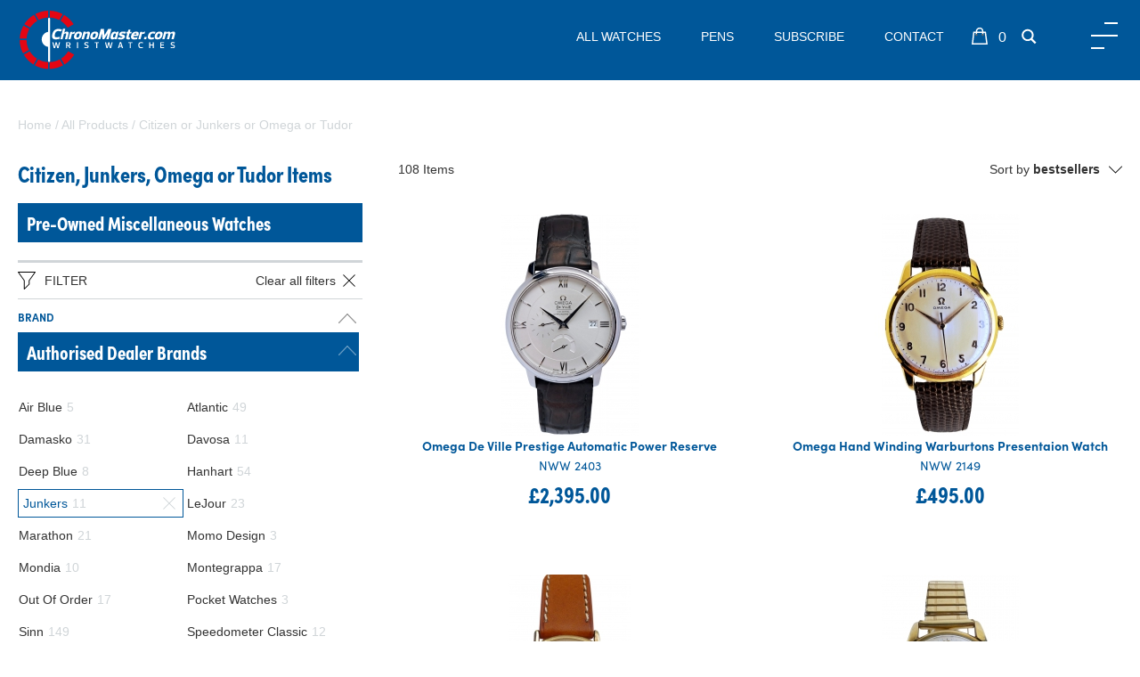

--- FILE ---
content_type: text/html; charset=UTF-8
request_url: https://www.chronomaster.co.uk/all-watches/?b-citizen&junkers&omega&tudor
body_size: 11285
content:
<!DOCTYPE html>
<!--[if lte IE 8]>
<html class='ie8' lang="en-GB">
<![endif]-->
<!--[if gt IE 8]><!--> 
<html lang="en-GB"> 
<!--<![endif]--><head>
<title>Citizen, Junkers, Omega or Tudor Items | Chronomaster</title>
<meta name="description" content="Citizen, Junkers, Omega or Tudor Items | Chronomaster" />
<meta http-equiv="Content-Type" content="text/html; charset=UTF-8">
<meta name="viewport" content="width=device-width, initial-scale=1.0">
<meta name="apple-mobile-web-app-capable" content="yes">
<meta name="apple-mobile-web-app-status-bar-style" content="black-translucent">
<meta name="format-detection" content="telephone=no">
<meta name="robots" content="noindex,follow" /><!-- Facebook Pixel Code -->
<script>
  !function(f,b,e,v,n,t,s)
  {if(f.fbq)return;n=f.fbq=function(){n.callMethod?
  n.callMethod.apply(n,arguments):n.queue.push(arguments)};
  if(!f._fbq)f._fbq=n;n.push=n;n.loaded=!0;n.version='2.0';
  n.queue=[];t=b.createElement(e);t.async=!0;
  t.src=v;s=b.getElementsByTagName(e)[0];
  s.parentNode.insertBefore(t,s)}(window, document,'script',
  'https://connect.facebook.net/en_US/fbevents.js');
  fbq('init', '1006083387004631');
  fbq('track', 'PageView');
</script>
<noscript><img height="1" width="1" style="display:none"
  src="https://www.facebook.com/tr?id=1006083387004631&ev=PageView&noscript=1"
/></noscript>
<!-- End Facebook Pixel Code -->
<meta property="og:title" content="Citizen, Junkers, Omega or Tudor Items | Chronomaster"/>
<meta property="og:url" content="https://www.chronomaster.co.uk/all-watches/?b-citizen&junkers&omega&tudor"/>
<meta property="og:site_name" content="Chronomaster"/>
<meta property="og:type" content="website"/>
<meta property="og:description" content="Citizen, Junkers, Omega or Tudor Items | Chronomaster"/>
<meta property="og:locale" content="en_GB"/>
<link rel='canonical' href='https://www.chronomaster.co.uk/all-watches/?b-citizen&junkers&omega&tudor'/><link rel="shortcut icon" href="https://www.chronomaster.co.uk/favicon.ico" />
<link rel="apple-touch-icon" sizes="180x180" href="https://www.chronomaster.co.uk/apple-touch-icon.png">
<link rel="icon" type="image/png" sizes="96x96" href="https://www.chronomaster.co.uk/favicon-96x96.png">
<link rel="manifest" href="https://www.chronomaster.co.uk/site.webmanifest">
<link href="https://www.chronomaster.co.uk/styles.css?v=6236" rel="stylesheet" type="text/css" /><link href='https://fonts.googleapis.com/css?family=Open+Sans:400,600,700,800' rel='stylesheet' type='text/css'>
<link href='https://fonts.googleapis.com/css?family=Cinzel:400,700,900|Quicksand:400,500,700' rel='stylesheet' type='text/css'>

<link href='https://use.typekit.net/gbf5qmv.css' rel='stylesheet' type='text/css'><script src="https://www.chronomaster.co.uk/main.js?v=6236" type="text/javascript"></script><script>GEOIP_CF_IPCOUNTRY=""</script>
<!--[if lt IE 9]>
   <script>
      document.createElement('header');
      document.createElement('nav');
      document.createElement('section');
      document.createElement('article');
      document.createElement('aside');
      document.createElement('footer');
   </script>
<![endif]-->
</head>
<body>
<div id="pageloading" style="position:fixed;height:100%;width:100%;background-color:#fff">
	<svg xmlns="http://www.w3.org/2000/svg" width="38" height="38" viewBox="0 0 38 38" stroke="#000" class="svg replaced-svg" style="position: absolute;top: 50%;left: 50%;width: 100px;height: 100px;margin-top: -50px;margin-left: -50px;stroke: #999;">
		<g fill="none" fill-rule="evenodd">
			<g transform="translate(1 1)" stroke-width="2">
				<circle stroke-opacity=".5" cx="18" cy="18" r="18"></circle>
				<path d="M36 18c0-9.94-8.06-18-18-18" transform="rotate(157.221 18 18)">
					<animateTransform attributeName="transform" type="rotate" from="0 18 18" to="360 18 18" dur="1s" repeatCount="indefinite"></animateTransform>
				</path>
			</g>
		</g>
	</svg>
</div>

<div id="main_div" align="center">
<div id="header" style="display:;">
<header><div id="custom_header"><div class="menutop fixed">
<div class="header-inner">
<div class="logo-blk"><a href="https://www.chronomaster.co.uk/"><img src="https://www.chronomaster.co.uk/uploads/image/logo.svg" class="svg" alt="Chronomaster" /></a></div>
<div class="mainmenu">
<ul>
<li><a href="https://www.chronomaster.co.uk/watches/" data-menu="watches">All Watches</a></li>
<li><a href="https://www.chronomaster.co.uk/pen/" data-menu="pen">Pens</a></li>
<li><a href="#subscribe" data-menu="contact">Subscribe</a></li>
<li><a href="https://www.chronomaster.co.uk/contact/" data-menu="contact">Contact</a></li>
</ul>
<span class="basket_blk"><span id='basket_txt'></span><img class="svg" src="https://www.chronomaster.co.uk/uploads/image/icons/bag-icon.svg"></span><span class="search simg" data-type="default" data-mfixed="0"><img class="svg" src="https://www.chronomaster.co.uk/uploads/image/icons/search-icon.svg"></span></div>
<div class="menu-btn"></div>
</div>
<div class="notifications"></div>
<div class="side_menu"><div class="bsidemenu_logo"><a href="https://www.chronomaster.co.uk/" title="Homepage"><img src="https://www.chronomaster.co.uk/uploads/image/logo.svg" alt="Chronomaster" class="svg" /></a></div>
<div class="side_menu_inner">
<div class="bsidemenu_mobile">
<ul>
<li><a href="https://www.chronomaster.co.uk/all-watches/" data-type="allwatches">All Watches</a></li>
<li><a href="https://www.chronomaster.co.uk/" data-type="authorised">Authorised Dealer Brands</a></li>
<li><a href="https://www.chronomaster.co.uk/" data-type="preowned">Pre-Owned Brands</a></li>
<li><a href="https://www.chronomaster.co.uk/new/" data-type="new">Recent Arrivals</a></li>
<li><a href="#subscribe" data-menu="contact">Subscribe To Our Maillist</a></li>
<li><a href="https://www.chronomaster.co.uk/contact/" data-type="new">Contact Us</a></li>
<span id='menu_logon_status_txt' data-locale_id='' data-locale_suffix='' data-wrap='li'></span></ul>
<div class="bsidemenu_mobile_ext" data-type="authorised"><ul><li><a href="https://www.chronomaster.co.uk/air-blue/">Air Blue</a></li><li><a href="https://www.chronomaster.co.uk/atlantic/">Atlantic</a></li><li><a href="https://www.chronomaster.co.uk/damasko/">Damasko</a></li><li><a href="https://www.chronomaster.co.uk/davosa/">Davosa</a></li><li><a href="https://www.chronomaster.co.uk/deep-blue/">Deep Blue</a></li><li><a href="https://www.chronomaster.co.uk/hanhart/">Hanhart</a></li><li><a href="https://www.chronomaster.co.uk/junkers/">Junkers</a></li><li><a href="https://www.chronomaster.co.uk/lejour/">LeJour</a></li><li><a href="https://www.chronomaster.co.uk/marathon/">Marathon</a></li><li><a href="https://www.chronomaster.co.uk/momo-design/">Momo Design</a></li><li><a href="https://www.chronomaster.co.uk/mondia/">Mondia</a></li><li><a href="https://www.chronomaster.co.uk/montegrappa/">Montegrappa</a></li><li><a href="https://www.chronomaster.co.uk/out-of-order/">Out Of Order</a></li><li><a href="https://www.chronomaster.co.uk/pocket-watches/">Pocket Watches</a></li><li><a href="https://www.chronomaster.co.uk/sinn/">Sinn</a></li><li><a href="https://www.chronomaster.co.uk/speedometer-classic/">Speedometer Classic</a></li><li><a href="https://www.chronomaster.co.uk/speedometer-official/">Speedometer Official</a></li><li><a href="https://www.chronomaster.co.uk/squale/">Squale</a></li><li><a href="https://www.chronomaster.co.uk/steinhart/">Steinhart</a></li><li><a href="https://www.chronomaster.co.uk/zeppelin/">Zeppelin</a></li></ul></div> <div class="bsidemenu_mobile_ext" data-type="preowned"><ul><li><a href="https://www.chronomaster.co.uk/alsta/">Alsta</a></li><li><a href="https://www.chronomaster.co.uk/anonimo/">Anonimo</a></li><li><a href="https://www.chronomaster.co.uk/bell-%26-ross/">Bell & Ross</a></li><li><a href="https://www.chronomaster.co.uk/breitling/">Breitling</a></li><li><a href="https://www.chronomaster.co.uk/bremont/">Bremont</a></li><li><a href="https://www.chronomaster.co.uk/bulgari/">Bulgari</a></li><li><a href="https://www.chronomaster.co.uk/cartier/">Cartier</a></li><li><a href="https://www.chronomaster.co.uk/christopher-ward/">Christopher Ward</a></li><li><a href="https://www.chronomaster.co.uk/citizen/">Citizen</a></li><li><a href="https://www.chronomaster.co.uk/cwc/">CWC</a></li><li><a href="https://www.chronomaster.co.uk/doxa/">Doxa</a></li><li><a href="https://www.chronomaster.co.uk/dunhill/">Dunhill</a></li><li><a href="https://www.chronomaster.co.uk/ebel/">Ebel</a></li><li><a href="https://www.chronomaster.co.uk/eterna/">Eterna</a></li><li><a href="https://www.chronomaster.co.uk/fortis/">Fortis</a></li><li><a href="https://www.chronomaster.co.uk/girard-perregaux/">Girard Perregaux</a></li><li><a href="https://www.chronomaster.co.uk/hamilton/">Hamilton</a></li><li><a href="https://www.chronomaster.co.uk/iwc/">IWC</a></li><li><a href="https://www.chronomaster.co.uk/jaeger-lecoultre/">Jaeger LeCoultre</a></li><li><a href="https://www.chronomaster.co.uk/jaguar/">Jaguar</a></li><li><a href="https://www.chronomaster.co.uk/le-cheminant/">Le Cheminant</a></li><li><a href="https://www.chronomaster.co.uk/lemania/">Lemania</a></li><li><a href="https://www.chronomaster.co.uk/longines/">Longines</a></li><li><a href="https://www.chronomaster.co.uk/luminox/">Luminox</a></li><li><a href="https://www.chronomaster.co.uk/maurice-lacroix/">Maurice Lacroix</a></li><li><a href="https://www.chronomaster.co.uk/mido/">Mido</a></li><li><a href="https://www.chronomaster.co.uk/military-watches/">Military Watches</a></li><li><a href="https://www.chronomaster.co.uk/mondaine/">Mondaine</a></li><li><a href="https://www.chronomaster.co.uk/mwc/">MWC</a></li><li><a href="https://www.chronomaster.co.uk/omega/">Omega</a></li><li><a href="https://www.chronomaster.co.uk/orfina/">Orfina</a></li><li><a href="https://www.chronomaster.co.uk/oris/">Oris</a></li><li><a href="https://www.chronomaster.co.uk/panerai/">Panerai</a></li><li><a href="https://www.chronomaster.co.uk/patek-philippe/">Patek Philippe</a></li><li><a href="https://www.chronomaster.co.uk/porsche-design/">Porsche Design</a></li><li><a href="https://www.chronomaster.co.uk/pre-owned-fortis/">Pre Owned Fortis</a></li><li><a href="https://www.chronomaster.co.uk/pre-owned-glycine/">Pre Owned Glycine</a></li><li><a href="https://www.chronomaster.co.uk/pre-owned-marcello-c/">Pre Owned Marcello C</a></li><li><a href="https://www.chronomaster.co.uk/pre-owned-orfina/">Pre Owned Orfina</a></li><li><a href="https://www.chronomaster.co.uk/pre-owned-sinn/">Pre Owned Sinn</a></li><li><a href="https://www.chronomaster.co.uk/pre-owned-steinhart/">Pre Owned Steinhart</a></li><li><a href="https://www.chronomaster.co.uk/raymond-weil/">Raymond Weil</a></li><li><a href="https://www.chronomaster.co.uk/revue-thommen/">Revue Thommen</a></li><li><a href="https://www.chronomaster.co.uk/rolex/">Rolex</a></li><li><a href="https://www.chronomaster.co.uk/schaumburg/">Schaumburg</a></li><li><a href="https://www.chronomaster.co.uk/seiko/">Seiko</a></li><li><a href="https://www.chronomaster.co.uk/smiths/">Smiths</a></li><li><a href="https://www.chronomaster.co.uk/tag-heuer/">Tag Heuer</a></li><li><a href="https://www.chronomaster.co.uk/tissot/">Tissot</a></li><li><a href="https://www.chronomaster.co.uk/tudor/">Tudor</a></li><li><a href="https://www.chronomaster.co.uk/ulysse-nardin/">Ulysse Nardin</a></li><li><a href="https://www.chronomaster.co.uk/universal-genve/">Universal Genve</a></li><li><a href="https://www.chronomaster.co.uk/ventura/">Ventura</a></li><li><a href="https://www.chronomaster.co.uk/zenith/">Zenith</a></li><li><a href="https://www.chronomaster.co.uk/zeno/">Zeno</a></li><li><a href="https://www.chronomaster.co.uk/zodiac/">Zodiac</a></li></ul></div></div>
</div></div>
</div></div></header>
</div>
<div id="main_content" class='clearfix'><div class="catidx">
<div class="catidx-breadcrumbs content-keep"><span itemscope itemtype="http://data-vocabulary.org/Breadcrumb"><a href="https://www.chronomaster.co.uk/" itemprop="url"><span itemprop="title">Home</span></a></span> / <span itemscope itemtype="http://data-vocabulary.org/Breadcrumb"><a href="https://www.chronomaster.co.uk/all-watches/" itemprop="url"><span itemprop="title">All Products</span></a></span> / <span itemscope itemtype="http://data-vocabulary.org/Breadcrumb"><a href="https://www.chronomaster.co.uk/?b-citizen&junkers&omega&tudor" itemprop="url"><span itemprop="title">Citizen or Junkers or Omega or Tudor</span></a></span></div>
<div class="catidxside">
<h2>Citizen, Junkers, Omega or Tudor Items</h2>
<h3><a href="https://www.chronomaster.co.uk/miscellaneous/?t-modern">Pre-Owned Miscellaneous Watches</a></h3>
<div><div class='catlist-filter bottom'><div class='catlist-fbar bottom'><img src="https://www.chronomaster.co.uk/uploads/image/icons/filter.svg" class="svg"><span>Filter</span></div><div class='catlist-filters bottom'><a id="filter-all-clear" class='catlist-clr' href="https://www.chronomaster.co.uk/all-watches/" data-contentreplace="1" data-obj=".catidx" data-pagetype="catlist">Clear all filters<img src="https://www.chronomaster.co.uk/uploads/image/icons/close.svg" class="closex svg"></a><div class='catlist-fblk collapsable open'><div class='catlist-ftitle'>Brand<div class="catlist-colbtn">&nbsp;</div></div><div class='catlist-fops'><div class='catlist-fsblk open collapsable'><h3>Authorised Dealer Brands<div class="catlist-colbtn">&nbsp;</div></h3><div class='catlist-fsops'><div><a id="filter-brand-air_blue" href="https://www.chronomaster.co.uk/all-watches/?b-air-blue&citizen&junkers&omega&tudor" data-contentreplace="1" data-obj=".catidx" data-pagetype="catlist"><span class='catlist-fopts-name'><span>Air Blue</span><span class="cfopt-t">5</span></span></a></div><div><a id="filter-brand-atlantic" href="https://www.chronomaster.co.uk/all-watches/?b-atlantic&citizen&junkers&omega&tudor" data-contentreplace="1" data-obj=".catidx" data-pagetype="catlist"><span class='catlist-fopts-name'><span>Atlantic</span><span class="cfopt-t">49</span></span></a></div><div><a id="filter-brand-damasko" href="https://www.chronomaster.co.uk/all-watches/?b-citizen&damasko&junkers&omega&tudor" data-contentreplace="1" data-obj=".catidx" data-pagetype="catlist"><span class='catlist-fopts-name'><span>Damasko</span><span class="cfopt-t">31</span></span></a></div><div><a id="filter-brand-davosa" href="https://www.chronomaster.co.uk/all-watches/?b-citizen&davosa&junkers&omega&tudor" data-contentreplace="1" data-obj=".catidx" data-pagetype="catlist"><span class='catlist-fopts-name'><span>Davosa</span><span class="cfopt-t">11</span></span></a></div><div><a id="filter-brand-deep_blue" href="https://www.chronomaster.co.uk/all-watches/?b-citizen&deep-blue&junkers&omega&tudor" data-contentreplace="1" data-obj=".catidx" data-pagetype="catlist"><span class='catlist-fopts-name'><span>Deep Blue</span><span class="cfopt-t">8</span></span></a></div><div><a id="filter-brand-hanhart" href="https://www.chronomaster.co.uk/all-watches/?b-citizen&hanhart&junkers&omega&tudor" data-contentreplace="1" data-obj=".catidx" data-pagetype="catlist"><span class='catlist-fopts-name'><span>Hanhart</span><span class="cfopt-t">54</span></span></a></div><div><a id="filter-brand-junkers-clear" href="https://www.chronomaster.co.uk/all-watches/?b-citizen&omega&tudor" class='selected' data-contentreplace="1" data-obj=".catidx" data-pagetype="catlist"><span class='catlist-fopts-name'><span>Junkers</span><span class="cfopt-t">11</span></span><img src="https://www.chronomaster.co.uk/uploads/image/icons/close.svg" class="closex svg"></a></div><div><a id="filter-brand-lejour" href="https://www.chronomaster.co.uk/all-watches/?b-citizen&junkers&lejour&omega&tudor" data-contentreplace="1" data-obj=".catidx" data-pagetype="catlist"><span class='catlist-fopts-name'><span>LeJour</span><span class="cfopt-t">23</span></span></a></div><div><a id="filter-brand-marathon" href="https://www.chronomaster.co.uk/all-watches/?b-citizen&junkers&marathon&omega&tudor" data-contentreplace="1" data-obj=".catidx" data-pagetype="catlist"><span class='catlist-fopts-name'><span>Marathon</span><span class="cfopt-t">21</span></span></a></div><div><a id="filter-brand-momo_design" href="https://www.chronomaster.co.uk/all-watches/?b-citizen&junkers&momo-design&omega&tudor" data-contentreplace="1" data-obj=".catidx" data-pagetype="catlist"><span class='catlist-fopts-name'><span>Momo Design</span><span class="cfopt-t">3</span></span></a></div><div><a id="filter-brand-mondia" href="https://www.chronomaster.co.uk/all-watches/?b-citizen&junkers&mondia&omega&tudor" data-contentreplace="1" data-obj=".catidx" data-pagetype="catlist"><span class='catlist-fopts-name'><span>Mondia</span><span class="cfopt-t">10</span></span></a></div><div><a id="filter-brand-montegrappa" href="https://www.chronomaster.co.uk/all-watches/?b-citizen&junkers&montegrappa&omega&tudor" data-contentreplace="1" data-obj=".catidx" data-pagetype="catlist"><span class='catlist-fopts-name'><span>Montegrappa</span><span class="cfopt-t">17</span></span></a></div><div><a id="filter-brand-out_of_order" href="https://www.chronomaster.co.uk/all-watches/?b-citizen&junkers&omega&out-of-order&tudor" data-contentreplace="1" data-obj=".catidx" data-pagetype="catlist"><span class='catlist-fopts-name'><span>Out Of Order</span><span class="cfopt-t">17</span></span></a></div><div><a id="filter-brand-pocket_watches" href="https://www.chronomaster.co.uk/all-watches/?b-citizen&junkers&omega&pocket-watches&tudor" data-contentreplace="1" data-obj=".catidx" data-pagetype="catlist"><span class='catlist-fopts-name'><span>Pocket Watches</span><span class="cfopt-t">3</span></span></a></div><div><a id="filter-brand-sinn" href="https://www.chronomaster.co.uk/all-watches/?b-citizen&junkers&omega&sinn&tudor" data-contentreplace="1" data-obj=".catidx" data-pagetype="catlist"><span class='catlist-fopts-name'><span>Sinn</span><span class="cfopt-t">149</span></span></a></div><div><a id="filter-brand-speedometer_classic" href="https://www.chronomaster.co.uk/all-watches/?b-citizen&junkers&omega&speedometer-classic&tudor" data-contentreplace="1" data-obj=".catidx" data-pagetype="catlist"><span class='catlist-fopts-name'><span>Speedometer Classic</span><span class="cfopt-t">12</span></span></a></div><div><a id="filter-brand-speedometer_official" href="https://www.chronomaster.co.uk/all-watches/?b-citizen&junkers&omega&speedometer-official&tudor" data-contentreplace="1" data-obj=".catidx" data-pagetype="catlist"><span class='catlist-fopts-name'><span>Speedometer Official</span><span class="cfopt-t">21</span></span></a></div><div><a id="filter-brand-squale" href="https://www.chronomaster.co.uk/all-watches/?b-citizen&junkers&omega&squale&tudor" data-contentreplace="1" data-obj=".catidx" data-pagetype="catlist"><span class='catlist-fopts-name'><span>Squale</span><span class="cfopt-t">28</span></span></a></div><div><a id="filter-brand-steinhart" href="https://www.chronomaster.co.uk/all-watches/?b-citizen&junkers&omega&steinhart&tudor" data-contentreplace="1" data-obj=".catidx" data-pagetype="catlist"><span class='catlist-fopts-name'><span>Steinhart</span><span class="cfopt-t">78</span></span></a></div><div><a id="filter-brand-zeppelin" href="https://www.chronomaster.co.uk/all-watches/?b-citizen&junkers&omega&tudor&zeppelin" data-contentreplace="1" data-obj=".catidx" data-pagetype="catlist"><span class='catlist-fopts-name'><span>Zeppelin</span><span class="cfopt-t">14</span></span></a></div></div></div><div class='catlist-fsblk open collapsable'><h3>Pre-Owned Brands<div class="catlist-colbtn">&nbsp;</div></h3><div class='catlist-fsops'><div><a id="filter-brand-alsta" href="https://www.chronomaster.co.uk/all-watches/?b-alsta&citizen&junkers&omega&tudor" data-contentreplace="1" data-obj=".catidx" data-pagetype="catlist"><span class='catlist-fopts-name'><span>Alsta</span><span class="cfopt-t">6</span></span></a></div><div><a id="filter-brand-anonimo" href="https://www.chronomaster.co.uk/all-watches/?b-anonimo&citizen&junkers&omega&tudor" data-contentreplace="1" data-obj=".catidx" data-pagetype="catlist"><span class='catlist-fopts-name'><span>Anonimo</span><span class="cfopt-t">3</span></span></a></div><div><a id="filter-brand-bell_ross" href="https://www.chronomaster.co.uk/all-watches/?b-bell-%26-ross&citizen&junkers&omega&tudor" data-contentreplace="1" data-obj=".catidx" data-pagetype="catlist"><span class='catlist-fopts-name'><span>Bell & Ross</span><span class="cfopt-t">7</span></span></a></div><div><a id="filter-brand-breitling" href="https://www.chronomaster.co.uk/all-watches/?b-breitling&citizen&junkers&omega&tudor" data-contentreplace="1" data-obj=".catidx" data-pagetype="catlist"><span class='catlist-fopts-name'><span>Breitling</span><span class="cfopt-t">18</span></span></a></div><div><a id="filter-brand-bremont" href="https://www.chronomaster.co.uk/all-watches/?b-bremont&citizen&junkers&omega&tudor" data-contentreplace="1" data-obj=".catidx" data-pagetype="catlist"><span class='catlist-fopts-name'><span>Bremont</span><span class="cfopt-t">3</span></span></a></div><div><a id="filter-brand-cwc" href="https://www.chronomaster.co.uk/all-watches/?b-citizen&cwc&junkers&omega&tudor" data-contentreplace="1" data-obj=".catidx" data-pagetype="catlist"><span class='catlist-fopts-name'><span>CWC</span><span class="cfopt-t">19</span></span></a></div><div><a id="filter-brand-cartier" href="https://www.chronomaster.co.uk/all-watches/?b-cartier&citizen&junkers&omega&tudor" data-contentreplace="1" data-obj=".catidx" data-pagetype="catlist"><span class='catlist-fopts-name'><span>Cartier</span><span class="cfopt-t">9</span></span></a></div><div><a id="filter-brand-christopher_ward" href="https://www.chronomaster.co.uk/all-watches/?b-christopher-ward&citizen&junkers&omega&tudor" data-contentreplace="1" data-obj=".catidx" data-pagetype="catlist"><span class='catlist-fopts-name'><span>Christopher Ward</span><span class="cfopt-t">2</span></span></a></div><div><a id="filter-brand-citizen-clear" href="https://www.chronomaster.co.uk/all-watches/?b-junkers&omega&tudor" class='selected' data-contentreplace="1" data-obj=".catidx" data-pagetype="catlist"><span class='catlist-fopts-name'><span>Citizen</span><span class="cfopt-t">12</span></span><img src="https://www.chronomaster.co.uk/uploads/image/icons/close.svg" class="closex svg"></a></div><div><a id="filter-brand-doxa" href="https://www.chronomaster.co.uk/all-watches/?b-citizen&doxa&junkers&omega&tudor" data-contentreplace="1" data-obj=".catidx" data-pagetype="catlist"><span class='catlist-fopts-name'><span>Doxa</span><span class="cfopt-t">5</span></span></a></div><div><a id="filter-brand-dunhill" href="https://www.chronomaster.co.uk/all-watches/?b-citizen&dunhill&junkers&omega&tudor" data-contentreplace="1" data-obj=".catidx" data-pagetype="catlist"><span class='catlist-fopts-name'><span>Dunhill</span><span class="cfopt-t">5</span></span></a></div><div><a id="filter-brand-fortis" href="https://www.chronomaster.co.uk/all-watches/?b-citizen&fortis&junkers&omega&tudor" data-contentreplace="1" data-obj=".catidx" data-pagetype="catlist"><span class='catlist-fopts-name'><span>Fortis</span><span class="cfopt-t">2</span></span></a></div><div><a id="filter-brand-girard_perregaux" href="https://www.chronomaster.co.uk/all-watches/?b-citizen&girard-perregaux&junkers&omega&tudor" data-contentreplace="1" data-obj=".catidx" data-pagetype="catlist"><span class='catlist-fopts-name'><span>Girard Perregaux</span><span class="cfopt-t">1</span></span></a></div><div><a id="filter-brand-hamilton" href="https://www.chronomaster.co.uk/all-watches/?b-citizen&hamilton&junkers&omega&tudor" data-contentreplace="1" data-obj=".catidx" data-pagetype="catlist"><span class='catlist-fopts-name'><span>Hamilton</span><span class="cfopt-t">15</span></span></a></div><div><a id="filter-brand-iwc" href="https://www.chronomaster.co.uk/all-watches/?b-citizen&iwc&junkers&omega&tudor" data-contentreplace="1" data-obj=".catidx" data-pagetype="catlist"><span class='catlist-fopts-name'><span>IWC</span><span class="cfopt-t">17</span></span></a></div><div><a id="filter-brand-jaeger_lecoultre" href="https://www.chronomaster.co.uk/all-watches/?b-citizen&jaeger-lecoultre&junkers&omega&tudor" data-contentreplace="1" data-obj=".catidx" data-pagetype="catlist"><span class='catlist-fopts-name'><span>Jaeger LeCoultre</span><span class="cfopt-t">2</span></span></a></div><div><a id="filter-brand-lemania" href="https://www.chronomaster.co.uk/all-watches/?b-citizen&junkers&lemania&omega&tudor" data-contentreplace="1" data-obj=".catidx" data-pagetype="catlist"><span class='catlist-fopts-name'><span>Lemania</span><span class="cfopt-t">11</span></span></a></div><div><a id="filter-brand-longines" href="https://www.chronomaster.co.uk/all-watches/?b-citizen&junkers&longines&omega&tudor" data-contentreplace="1" data-obj=".catidx" data-pagetype="catlist"><span class='catlist-fopts-name'><span>Longines</span><span class="cfopt-t">6</span></span></a></div><div><a id="filter-brand-maurice_lacroix" href="https://www.chronomaster.co.uk/all-watches/?b-citizen&junkers&maurice-lacroix&omega&tudor" data-contentreplace="1" data-obj=".catidx" data-pagetype="catlist"><span class='catlist-fopts-name'><span>Maurice Lacroix</span><span class="cfopt-t">2</span></span></a></div><div><a id="filter-brand-mido" href="https://www.chronomaster.co.uk/all-watches/?b-citizen&junkers&mido&omega&tudor" data-contentreplace="1" data-obj=".catidx" data-pagetype="catlist"><span class='catlist-fopts-name'><span>Mido</span><span class="cfopt-t">2</span></span></a></div><div><a id="filter-brand-military_watches" href="https://www.chronomaster.co.uk/all-watches/?b-citizen&junkers&military-watches&omega&tudor" data-contentreplace="1" data-obj=".catidx" data-pagetype="catlist"><span class='catlist-fopts-name'><span>Military Watches</span><span class="cfopt-t">3</span></span></a></div><div><a id="filter-brand-miscellaneous" href="https://www.chronomaster.co.uk/miscellaneous/?t-modern"><span class='catlist-fopts-name'><span>Miscellaneous</span><span class="cfopt-t"></span></span></a></div><div><a id="filter-brand-omega-clear" href="https://www.chronomaster.co.uk/all-watches/?b-citizen&junkers&tudor" class='selected' data-contentreplace="1" data-obj=".catidx" data-pagetype="catlist"><span class='catlist-fopts-name'><span>Omega</span><span class="cfopt-t">60</span></span><img src="https://www.chronomaster.co.uk/uploads/image/icons/close.svg" class="closex svg"></a></div><div><a id="filter-brand-oris" href="https://www.chronomaster.co.uk/all-watches/?b-citizen&junkers&omega&oris&tudor" data-contentreplace="1" data-obj=".catidx" data-pagetype="catlist"><span class='catlist-fopts-name'><span>Oris</span><span class="cfopt-t">5</span></span></a></div><div><a id="filter-brand-panerai" href="https://www.chronomaster.co.uk/all-watches/?b-citizen&junkers&omega&panerai&tudor" data-contentreplace="1" data-obj=".catidx" data-pagetype="catlist"><span class='catlist-fopts-name'><span>Panerai</span><span class="cfopt-t">6</span></span></a></div><div><a id="filter-brand-porsche_design" href="https://www.chronomaster.co.uk/all-watches/?b-citizen&junkers&omega&porsche-design&tudor" data-contentreplace="1" data-obj=".catidx" data-pagetype="catlist"><span class='catlist-fopts-name'><span>Porsche Design</span><span class="cfopt-t">4</span></span></a></div><div><a id="filter-brand-pre_owned_sinn" href="https://www.chronomaster.co.uk/all-watches/?b-citizen&junkers&omega&pre-owned-sinn&tudor" data-contentreplace="1" data-obj=".catidx" data-pagetype="catlist"><span class='catlist-fopts-name'><span>Pre Owned Sinn</span><span class="cfopt-t">6</span></span></a></div><div><a id="filter-brand-pre_owned_steinhart" href="https://www.chronomaster.co.uk/all-watches/?b-citizen&junkers&omega&pre-owned-steinhart&tudor" data-contentreplace="1" data-obj=".catidx" data-pagetype="catlist"><span class='catlist-fopts-name'><span>Pre Owned Steinhart</span><span class="cfopt-t">4</span></span></a></div><div><a id="filter-brand-rolex" href="https://www.chronomaster.co.uk/all-watches/?b-citizen&junkers&omega&rolex&tudor" data-contentreplace="1" data-obj=".catidx" data-pagetype="catlist"><span class='catlist-fopts-name'><span>Rolex</span><span class="cfopt-t">70</span></span></a></div><div><a id="filter-brand-seiko" href="https://www.chronomaster.co.uk/all-watches/?b-citizen&junkers&omega&seiko&tudor" data-contentreplace="1" data-obj=".catidx" data-pagetype="catlist"><span class='catlist-fopts-name'><span>Seiko</span><span class="cfopt-t">72</span></span></a></div><div><a id="filter-brand-smiths" href="https://www.chronomaster.co.uk/all-watches/?b-citizen&junkers&omega&smiths&tudor" data-contentreplace="1" data-obj=".catidx" data-pagetype="catlist"><span class='catlist-fopts-name'><span>Smiths</span><span class="cfopt-t">1</span></span></a></div><div><a id="filter-brand-tag_heuer" href="https://www.chronomaster.co.uk/all-watches/?b-citizen&junkers&omega&tag-heuer&tudor" data-contentreplace="1" data-obj=".catidx" data-pagetype="catlist"><span class='catlist-fopts-name'><span>Tag Heuer</span><span class="cfopt-t">36</span></span></a></div><div><a id="filter-brand-tissot" href="https://www.chronomaster.co.uk/all-watches/?b-citizen&junkers&omega&tissot&tudor" data-contentreplace="1" data-obj=".catidx" data-pagetype="catlist"><span class='catlist-fopts-name'><span>Tissot</span><span class="cfopt-t">2</span></span></a></div><div><a id="filter-brand-tudor-clear" href="https://www.chronomaster.co.uk/all-watches/?b-citizen&junkers&omega" class='selected' data-contentreplace="1" data-obj=".catidx" data-pagetype="catlist"><span class='catlist-fopts-name'><span>Tudor</span><span class="cfopt-t">25</span></span><img src="https://www.chronomaster.co.uk/uploads/image/icons/close.svg" class="closex svg"></a></div><div><a id="filter-brand-universal_genve" href="https://www.chronomaster.co.uk/all-watches/?b-citizen&junkers&omega&tudor&universal-genve" data-contentreplace="1" data-obj=".catidx" data-pagetype="catlist"><span class='catlist-fopts-name'><span>Universal Genve</span><span class="cfopt-t">1</span></span></a></div><div><a id="filter-brand-ventura" href="https://www.chronomaster.co.uk/all-watches/?b-citizen&junkers&omega&tudor&ventura" data-contentreplace="1" data-obj=".catidx" data-pagetype="catlist"><span class='catlist-fopts-name'><span>Ventura</span><span class="cfopt-t">1</span></span></a></div><div><a id="filter-brand-zenith" href="https://www.chronomaster.co.uk/all-watches/?b-citizen&junkers&omega&tudor&zenith" data-contentreplace="1" data-obj=".catidx" data-pagetype="catlist"><span class='catlist-fopts-name'><span>Zenith</span><span class="cfopt-t">14</span></span></a></div><div><a id="filter-brand-zeno" href="https://www.chronomaster.co.uk/all-watches/?b-citizen&junkers&omega&tudor&zeno" data-contentreplace="1" data-obj=".catidx" data-pagetype="catlist"><span class='catlist-fopts-name'><span>Zeno</span><span class="cfopt-t">8</span></span></a></div><div><a id="filter-brand-zodiac" href="https://www.chronomaster.co.uk/all-watches/?b-citizen&junkers&omega&tudor&zodiac" data-contentreplace="1" data-obj=".catidx" data-pagetype="catlist"><span class='catlist-fopts-name'><span>Zodiac</span><span class="cfopt-t">1</span></span></a></div></div></div><div class='catlist-spacer'>&nbsp;</div><div class='catlist-clear'><a id="filter-brand-all-clear" href="https://www.chronomaster.co.uk/all-watches/" class='clear' data-contentreplace="1" data-obj=".catidx" data-pagetype="catlist"><span>Clear Brand</span><img src="https://www.chronomaster.co.uk/uploads/image/icons/close.svg" class="closex svg"></a></div></div></div></div></div></div>
<h3><a href="https://www.chronomaster.co.uk/miscellaneous/?t-modern">Pre-Owned Miscellaneous Watches</a></h3>
</div>
<div class="catidxbar"><span class="catidxtotal">108 Items</span><span class="catidxorder"><div class='dmenu'><div class='dmenu-title'>Sort by <span>bestsellers</span><img src="https://www.chronomaster.co.uk/uploads/image/icons/back.svg" class="svg"></div><div class='dmenu_lnks'><button class='btn btn-default' onclick="changeCatOrder('date_created DESC')">Sort by <span>latest</span></button><button class='btn btn-default' onclick="changeCatOrder('site_price')">Sort by <span>price low to high</span></button><button class='btn btn-default' onclick="changeCatOrder('site_price DESC')">Sort by <span>price high to low</span></button></div></div></span></div>
<div class="catitm hover" itemscope itemtype="http://schema.org/Product"><a href="https://www.chronomaster.co.uk/watches/omega-de-ville-prestige-automatic-power-reserve-nww-2403/" title="Omega Omega De Ville Prestige Automatic Power Reserve NWW 2403" data-contentreplace="1" data-obj="#main_content" data-pagetype="catpage" data-prev_pagetype="catlist" data-resetscroll="1"><span class="catitm-img"><img itemprop="image" data-orientation="0" data-id="3524" data-collection_id="0" src="https://www.chronomaster.co.uk/images/4000/3524/list_B313_Omega_De_Ville_Prestige_1c.jpg" border=0 alt="Omega Omega De Ville Prestige Automatic Power Reserve NWW 2403"></span><span class="catitm-name" itemprop="name">Omega De Ville Prestige Automatic Power Reserve<span>NWW 2403</span></span><meta itemprop="sku" content="NWW 2403" /><span itemprop="offers" itemscope itemtype="http://schema.org/Offer"><span class="catlist-pricebar"><span class='catl-vatstr-ex'><small></small></span><meta itemprop="priceCurrency" content="GBP" />&pound;<span>2,395.00</span><meta itemprop="price" content="2395.00" /><meta itemprop="itemCondition" itemtype="http://schema.org/OfferItemCondition" content="http://schema.org/NewCondition"/><meta itemprop="availability" content="http://schema.org/InStock"/></span><span class="catlist-inc"></span></span><span class="catitm-collections"><span class="colitm new"></span></span></a></div><div class="catitm hover" itemscope itemtype="http://schema.org/Product"><a href="https://www.chronomaster.co.uk/watches/omega-hand-winding-warburtons-presentaion-watch-nww-2149/" title="Omega Omega Hand Winding Warburtons Presentaion Watch NWW 2149" data-contentreplace="1" data-obj="#main_content" data-pagetype="catpage" data-prev_pagetype="catlist" data-resetscroll="1"><span class="catitm-img"><img itemprop="image" data-orientation="0" data-id="3246" data-collection_id="0" src="https://www.chronomaster.co.uk/images/4000/3246/list_B314_Omega_Warburtons_1d.jpg" border=0 alt="Omega Omega Hand Winding Warburtons Presentaion Watch NWW 2149"></span><span class="catitm-name" itemprop="name">Omega Hand Winding Warburtons Presentaion Watch<span>NWW 2149</span></span><meta itemprop="sku" content="NWW 2149" /><span itemprop="offers" itemscope itemtype="http://schema.org/Offer"><span class="catlist-pricebar"><span class='catl-vatstr-ex'><small></small></span><meta itemprop="priceCurrency" content="GBP" />&pound;<span>495.00</span><meta itemprop="price" content="495.00" /><meta itemprop="itemCondition" itemtype="http://schema.org/OfferItemCondition" content="http://schema.org/NewCondition"/><meta itemprop="availability" content="http://schema.org/InStock"/></span><span class="catlist-inc"></span></span><span class="catitm-collections"><span class="colitm new"></span></span></a></div><div class="catitm hover" itemscope itemtype="http://schema.org/Product"><a href="https://www.chronomaster.co.uk/watches/omega-hand-winding-with-original-box-%26-papers-nww-2111/" title="Omega Omega Hand Winding with Original Box & Papers NWW 2111" data-contentreplace="1" data-obj="#main_content" data-pagetype="catpage" data-prev_pagetype="catlist" data-resetscroll="1"><span class="catitm-img"><img itemprop="image" data-orientation="0" data-id="3212" data-collection_id="0" src="https://www.chronomaster.co.uk/images/4000/3212/list_B301_Omega_Hand_Winding__1b.jpg" border=0 alt="Omega Omega Hand Winding with Original Box & Papers NWW 2111"></span><span class="catitm-name" itemprop="name">Omega Hand Winding with Original Box & Papers<span>NWW 2111</span></span><meta itemprop="sku" content="NWW 2111" /><span itemprop="offers" itemscope itemtype="http://schema.org/Offer"><span class="catlist-pricebar"><span class='catl-vatstr-ex'><small></small></span><meta itemprop="priceCurrency" content="GBP" />&pound;<span>595.00</span><meta itemprop="price" content="595.00" /><meta itemprop="itemCondition" itemtype="http://schema.org/OfferItemCondition" content="http://schema.org/NewCondition"/><meta itemprop="availability" content="http://schema.org/InStock"/></span><span class="catlist-inc"></span></span><span class="catitm-collections"><span class="colitm new"></span></span></a></div><div class="catitm hover" itemscope itemtype="http://schema.org/Product"><a href="https://www.chronomaster.co.uk/watches/omega-hand-winding-9k-gold-nww-2048/" title="Omega Omega Hand Winding 9k Gold NWW 2048" data-contentreplace="1" data-obj="#main_content" data-pagetype="catpage" data-prev_pagetype="catlist" data-resetscroll="1"><span class="catitm-img"><img itemprop="image" data-orientation="0" data-id="2972" data-collection_id="0" src="https://www.chronomaster.co.uk/images/3000/2972/list_B286_Omega_9k_1.jpg" border=0 alt="Omega Omega Hand Winding 9k Gold NWW 2048"></span><span class="catitm-name" itemprop="name">Omega Hand Winding 9k Gold<span>NWW 2048</span></span><meta itemprop="sku" content="NWW 2048" /><span itemprop="offers" itemscope itemtype="http://schema.org/Offer"><span class="catlist-pricebar"><span class='catl-vatstr-ex'><small></small></span><meta itemprop="priceCurrency" content="GBP" />&pound;<span>595.00</span><meta itemprop="price" content="595.00" /><meta itemprop="itemCondition" itemtype="http://schema.org/OfferItemCondition" content="http://schema.org/NewCondition"/><meta itemprop="availability" content="http://schema.org/InStock"/></span><span class="catlist-inc"></span></span><span class="catitm-collections"><span class="colitm new"></span></span></a></div><div class="catitm hover" itemscope itemtype="http://schema.org/Product"><a href="https://www.chronomaster.co.uk/watches/omega-automatic-9k-gold-nww-1997/" title="Omega Omega Automatic 9k Gold NWW 1997" data-contentreplace="1" data-obj="#main_content" data-pagetype="catpage" data-prev_pagetype="catlist" data-resetscroll="1"><span class="catitm-img"><img itemprop="image" data-orientation="0" data-id="2910" data-collection_id="0" src="https://www.chronomaster.co.uk/images/3000/2910/list_B283_Omega_Auto_9k_1b.jpg" border=0 alt="Omega Omega Automatic 9k Gold NWW 1997"></span><span class="catitm-name" itemprop="name">Omega Automatic 9k Gold<span>NWW 1997</span></span><meta itemprop="sku" content="NWW 1997" /><span itemprop="offers" itemscope itemtype="http://schema.org/Offer"><span class="catlist-pricebar"><meta itemprop="priceCurrency" content="GBP" /><meta itemprop="price" content="0.00" /><span class='sold'>Sold</span></span><span class="catlist-inc"></span></span><span class="catitm-collections"><span class="colitm new"></span></span></a></div><div class="catitm hover" itemscope itemtype="http://schema.org/Product"><a href="https://www.chronomaster.co.uk/watches/citizen-signature-grand-touring-automatic-diver-nww-2409/" title="Citizen Citizen Signature Grand Touring Automatic Diver NWW 2409" data-contentreplace="1" data-obj="#main_content" data-pagetype="catpage" data-prev_pagetype="catlist" data-resetscroll="1"><span class="catitm-img"><img itemprop="image" data-orientation="0" data-id="3544" data-collection_id="0" src="https://www.chronomaster.co.uk/images/4000/3544/list_B314_Citizen_Grand_Touring_1a.jpg" border=0 alt="Citizen Citizen Signature Grand Touring Automatic Diver NWW 2409"></span><span class="catitm-name" itemprop="name">Citizen Signature Grand Touring Automatic Diver<span>NWW 2409</span></span><meta itemprop="sku" content="NWW 2409" /><span itemprop="offers" itemscope itemtype="http://schema.org/Offer"><span class="catlist-pricebar"><span class='catl-vatstr-ex'><small></small></span><meta itemprop="priceCurrency" content="GBP" />&pound;<span>545.00</span><meta itemprop="price" content="545.00" /><meta itemprop="itemCondition" itemtype="http://schema.org/OfferItemCondition" content="http://schema.org/NewCondition"/><meta itemprop="availability" content="http://schema.org/InStock"/></span><span class="catlist-inc"></span></span><span class="catitm-collections"><span class="colitm new"></span></span></a></div><div class="catitm hover" itemscope itemtype="http://schema.org/Product"><a href="https://www.chronomaster.co.uk/watches/citizen-eco+-+drive-promaster-diver-nww-2412/" title="Citizen Citizen Eco-Drive Promaster Diver NWW 2412" data-contentreplace="1" data-obj="#main_content" data-pagetype="catpage" data-prev_pagetype="catlist" data-resetscroll="1"><span class="catitm-img"><img itemprop="image" data-orientation="0" data-id="3545" data-collection_id="0" src="https://www.chronomaster.co.uk/images/4000/3545/list_B314_Citizen_Eco_Drive_Gold_PVD_1b.jpg" border=0 alt="Citizen Citizen Eco-Drive Promaster Diver NWW 2412"></span><span class="catitm-name" itemprop="name">Citizen Eco-Drive Promaster Diver<span>NWW 2412</span></span><meta itemprop="sku" content="NWW 2412" /><span itemprop="offers" itemscope itemtype="http://schema.org/Offer"><span class="catlist-pricebar"><meta itemprop="priceCurrency" content="GBP" /><meta itemprop="price" content="0.00" /><span class='sold'>Sold</span></span><span class="catlist-inc"></span></span><span class="catitm-collections"><span class="colitm new"></span></span></a></div><div class="catitm hover" itemscope itemtype="http://schema.org/Product"><a href="https://www.chronomaster.co.uk/watches/citizen-promaster-automatic-diver-in-titanium-nww-2414/" title="Citizen Citizen Promaster Automatic Diver in Titanium NWW 2414" data-contentreplace="1" data-obj="#main_content" data-pagetype="catpage" data-prev_pagetype="catlist" data-resetscroll="1"><span class="catitm-img"><img itemprop="image" data-orientation="0" data-id="3546" data-collection_id="0" src="https://www.chronomaster.co.uk/images/4000/3546/list_B314_Citizen_Promaster_Titanium_1b.jpg" border=0 alt="Citizen Citizen Promaster Automatic Diver in Titanium NWW 2414"></span><span class="catitm-name" itemprop="name">Citizen Promaster Automatic Diver in Titanium<span>NWW 2414</span></span><meta itemprop="sku" content="NWW 2414" /><span itemprop="offers" itemscope itemtype="http://schema.org/Offer"><span class="catlist-pricebar"><meta itemprop="priceCurrency" content="GBP" /><meta itemprop="price" content="0.00" /><span class='sold'>Sold</span></span><span class="catlist-inc"></span></span><span class="catitm-collections"><span class="colitm new"></span></span></a></div><div class="catitm hover" itemscope itemtype="http://schema.org/Product"><a href="https://www.chronomaster.co.uk/watches/omega-seamaster-automatic-300-professional-nww-2398/" title="Omega Omega Seamaster Automatic 300 Professional NWW 2398" data-contentreplace="1" data-obj="#main_content" data-pagetype="catpage" data-prev_pagetype="catlist" data-resetscroll="1"><span class="catitm-img"><img itemprop="image" data-orientation="0" data-id="3517" data-collection_id="0" src="https://www.chronomaster.co.uk/images/4000/3517/list_B313_Omega_Seamaster_1.jpg" border=0 alt="Omega Omega Seamaster Automatic 300 Professional NWW 2398"></span><span class="catitm-name" itemprop="name">Omega Seamaster Automatic 300 Professional<span>NWW 2398</span></span><meta itemprop="sku" content="NWW 2398" /><span itemprop="offers" itemscope itemtype="http://schema.org/Offer"><span class="catlist-pricebar"><meta itemprop="priceCurrency" content="GBP" /><meta itemprop="price" content="0.00" /><span class='sold'>Sold</span></span><span class="catlist-inc"></span></span><span class="catitm-collections"><span class="colitm new"></span></span></a></div><div class="catitm hover" itemscope itemtype="http://schema.org/Product"><a href="https://www.chronomaster.co.uk/watches/omega-speedmaster-professional-+-+-moon-watch-nww-2415/" title="Omega Omega Speedmaster Professional - Moon Watch NWW 2415" data-contentreplace="1" data-obj="#main_content" data-pagetype="catpage" data-prev_pagetype="catlist" data-resetscroll="1"><span class="catitm-img"><img itemprop="image" data-orientation="0" data-id="3518" data-collection_id="0" src="https://www.chronomaster.co.uk/images/4000/3518/list_B313_Omega_Speedmaster_Professional_1.jpg" border=0 alt="Omega Omega Speedmaster Professional - Moon Watch NWW 2415"></span><span class="catitm-name" itemprop="name">Omega Speedmaster Professional - Moon Watch<span>NWW 2415</span></span><meta itemprop="sku" content="NWW 2415" /><span itemprop="offers" itemscope itemtype="http://schema.org/Offer"><span class="catlist-pricebar"><meta itemprop="priceCurrency" content="GBP" /><meta itemprop="price" content="0.00" /><span class='sold'>Sold</span></span><span class="catlist-inc"></span></span><span class="catitm-collections"><span class="colitm new"></span></span></a></div><div class="catitm hover" itemscope itemtype="http://schema.org/Product"><a href="https://www.chronomaster.co.uk/watches/omega-seamaster-ploprof-automatic-diver.-serviced-nww-2390/" title="Omega Omega Seamaster Ploprof Automatic Diver. Omega Serviced NWW 2390" data-contentreplace="1" data-obj="#main_content" data-pagetype="catpage" data-prev_pagetype="catlist" data-resetscroll="1"><span class="catitm-img"><img itemprop="image" data-orientation="0" data-id="3503" data-collection_id="0" src="https://www.chronomaster.co.uk/images/4000/3503/list_Batch_313_Omega_PloProf_1b.jpg" border=0 alt="Omega Omega Seamaster Ploprof Automatic Diver. Omega Serviced NWW 2390"></span><span class="catitm-name" itemprop="name">Omega Seamaster Ploprof Automatic Diver. Omega Serviced<span>NWW 2390</span></span><meta itemprop="sku" content="NWW 2390" /><span itemprop="offers" itemscope itemtype="http://schema.org/Offer"><span class="catlist-pricebar"><meta itemprop="priceCurrency" content="GBP" /><meta itemprop="price" content="0.00" /><span class='sold'>Sold</span></span><span class="catlist-inc"></span></span><span class="catitm-collections"><span class="colitm new"></span></span></a></div><div class="catitm hover" itemscope itemtype="http://schema.org/Product"><a href="https://www.chronomaster.co.uk/watches/tudor-black-bay-gmt-nww-2479/" title="Tudor Tudor Black Bay GMT NWW 2479" data-contentreplace="1" data-obj="#main_content" data-pagetype="catpage" data-prev_pagetype="catlist" data-resetscroll="1"><span class="catitm-img"><img itemprop="image" data-orientation="0" data-id="2303" data-collection_id="0" src="https://www.chronomaster.co.uk/images/3000/2303/list_B260_Tudor_Black_Bay_GMT_1b2.jpg" border=0 alt="Tudor Tudor Black Bay GMT NWW 2479"></span><span class="catitm-name" itemprop="name">Tudor Black Bay GMT<span>NWW 2479</span></span><meta itemprop="sku" content="NWW 2479" /><span itemprop="offers" itemscope itemtype="http://schema.org/Offer"><span class="catlist-pricebar"><meta itemprop="priceCurrency" content="GBP" /><meta itemprop="price" content="0.00" /><span class='sold'>Sold</span></span><span class="catlist-inc"></span></span><span class="catitm-collections"><span class="colitm new"></span></span></a></div><div class="catitm hover" itemscope itemtype="http://schema.org/Product"><a href="https://www.chronomaster.co.uk/watches/tudor-black-bay-master-chronometer-nww-2463/" title="Tudor Tudor Black Bay Master Chronometer NWW 2463" data-contentreplace="1" data-obj="#main_content" data-pagetype="catpage" data-prev_pagetype="catlist" data-resetscroll="1"><span class="catitm-img"><img itemprop="image" data-orientation="0" data-id="3460" data-collection_id="0" src="https://www.chronomaster.co.uk/images/4000/3460/list_B311_Tudor_Black_Bay_1.jpg" border=0 alt="Tudor Tudor Black Bay Master Chronometer NWW 2463"></span><span class="catitm-name" itemprop="name">Tudor Black Bay Master Chronometer<span>NWW 2463</span></span><meta itemprop="sku" content="NWW 2463" /><span itemprop="offers" itemscope itemtype="http://schema.org/Offer"><span class="catlist-pricebar"><meta itemprop="priceCurrency" content="GBP" /><meta itemprop="price" content="0.00" /><span class='sold'>Sold</span></span><span class="catlist-inc"></span></span><span class="catitm-collections"><span class="colitm new"></span></span></a></div><div class="catitm hover" itemscope itemtype="http://schema.org/Product"><a href="https://www.chronomaster.co.uk/watches/citizen-promaster-ecozilla-300m-diver.-eco-drive-nww-2458/" title="Citizen Citizen Promaster Ecozilla 300m Diver. Eco Drive NWW 2458" data-contentreplace="1" data-obj="#main_content" data-pagetype="catpage" data-prev_pagetype="catlist" data-resetscroll="1"><span class="catitm-img"><img itemprop="image" data-orientation="0" data-id="3453" data-collection_id="0" src="https://www.chronomaster.co.uk/images/4000/3453/list_B311_Citizen_Ecozilla_1b.JPG" border=0 alt="Citizen Citizen Promaster Ecozilla 300m Diver. Eco Drive NWW 2458"></span><span class="catitm-name" itemprop="name">Citizen Promaster Ecozilla 300m Diver. Eco Drive<span>NWW 2458</span></span><meta itemprop="sku" content="NWW 2458" /><span itemprop="offers" itemscope itemtype="http://schema.org/Offer"><span class="catlist-pricebar"><meta itemprop="priceCurrency" content="GBP" /><meta itemprop="price" content="0.00" /><span class='sold'>Sold</span></span><span class="catlist-inc"></span></span><span class="catitm-collections"><span class="colitm new"></span></span></a></div><div class="catitm hover" itemscope itemtype="http://schema.org/Product"><a href="https://www.chronomaster.co.uk/watches/citizen-watch-promaster-dive-automatic-nww-2462/" title="Citizen Citizen Watch Promaster Dive Automatic NWW 2462" data-contentreplace="1" data-obj="#main_content" data-pagetype="catpage" data-prev_pagetype="catlist" data-resetscroll="1"><span class="catitm-img"><img itemprop="image" data-orientation="0" data-id="3455" data-collection_id="0" src="https://www.chronomaster.co.uk/images/4000/3455/list_B311_Citizen_Fugu_1a3.jpg" border=0 alt="Citizen Citizen Watch Promaster Dive Automatic NWW 2462"></span><span class="catitm-name" itemprop="name">Citizen Watch Promaster Dive Automatic<span>NWW 2462</span></span><meta itemprop="sku" content="NWW 2462" /><span itemprop="offers" itemscope itemtype="http://schema.org/Offer"><span class="catlist-pricebar"><span class='catl-vatstr-ex'><small></small></span><meta itemprop="priceCurrency" content="GBP" />&pound;<span>275.00</span><meta itemprop="price" content="275.00" /><meta itemprop="itemCondition" itemtype="http://schema.org/OfferItemCondition" content="http://schema.org/NewCondition"/><meta itemprop="availability" content="http://schema.org/InStock"/></span><span class="catlist-inc"></span></span><span class="catitm-collections"><span class="colitm new"></span></span></a></div><div class="catitm hover" itemscope itemtype="http://schema.org/Product"><a href="https://www.chronomaster.co.uk/watches/citizen-promaster-eco+-+drive-ray-mears-nww-2476/" title="Citizen Citizen Promaster Eco-Drive Ray Mears NWW 2476" data-contentreplace="1" data-obj="#main_content" data-pagetype="catpage" data-prev_pagetype="catlist" data-resetscroll="1"><span class="catitm-img"><img itemprop="image" data-orientation="0" data-id="3478" data-collection_id="0" src="https://www.chronomaster.co.uk/images/4000/3478/list_B311_Citizen_Eco_Drive_Ray_Mears_1.jpg" border=0 alt="Citizen Citizen Promaster Eco-Drive Ray Mears NWW 2476"></span><span class="catitm-name" itemprop="name">Citizen Promaster Eco-Drive Ray Mears<span>NWW 2476</span></span><meta itemprop="sku" content="NWW 2476" /><span itemprop="offers" itemscope itemtype="http://schema.org/Offer"><span class="catlist-pricebar"><meta itemprop="priceCurrency" content="GBP" /><meta itemprop="price" content="0.00" /><span class='sold'>Sold</span></span><span class="catlist-inc"></span></span><span class="catitm-collections"><span class="colitm new"></span></span></a></div><div class="catitm hover" itemscope itemtype="http://schema.org/Product"><a href="https://www.chronomaster.co.uk/watches/omega-planet-ocean-unworn-new-old-stock-nww-2341/" title="Omega Omega Planet Ocean Unworn New Old Stock NWW 2341" data-contentreplace="1" data-obj="#main_content" data-pagetype="catpage" data-prev_pagetype="catlist" data-resetscroll="1"><span class="catitm-img"><img itemprop="image" data-orientation="0" data-id="3391" data-collection_id="0" src="https://www.chronomaster.co.uk/images/4000/3391/list_B309_Omega_Planet_Ocean_Orange_1b.jpg" border=0 alt="Omega Omega Planet Ocean Unworn New Old Stock NWW 2341"></span><span class="catitm-name" itemprop="name">Omega Planet Ocean Unworn New Old Stock<span>NWW 2341</span></span><meta itemprop="sku" content="NWW 2341" /><span itemprop="offers" itemscope itemtype="http://schema.org/Offer"><span class="catlist-pricebar"><meta itemprop="priceCurrency" content="GBP" /><meta itemprop="price" content="0.00" /><span class='sold'>Sold</span></span><span class="catlist-inc"></span></span><span class="catitm-collections"><span class="colitm new"></span></span></a></div><div class="catitm hover" itemscope itemtype="http://schema.org/Product"><a href="https://www.chronomaster.co.uk/watches/tudor-fxd-blue-automatic-divers-watch-nww-2342/" title="Tudor Tudor FXD Blue Automatic Divers Watch NWW 2342" data-contentreplace="1" data-obj="#main_content" data-pagetype="catpage" data-prev_pagetype="catlist" data-resetscroll="1"><span class="catitm-img"><img itemprop="image" data-orientation="0" data-id="3399" data-collection_id="0" src="https://www.chronomaster.co.uk/images/4000/3399/list_B309_Tudor_FXD_Blue_1b.jpg" border=0 alt="Tudor Tudor FXD Blue Automatic Divers Watch NWW 2342"></span><span class="catitm-name" itemprop="name">Tudor FXD Blue Automatic Divers Watch<span>NWW 2342</span></span><meta itemprop="sku" content="NWW 2342" /><span itemprop="offers" itemscope itemtype="http://schema.org/Offer"><span class="catlist-pricebar"><span class='catl-vatstr-ex'><small></small></span><meta itemprop="priceCurrency" content="GBP" />&pound;<span>2,595.00</span><meta itemprop="price" content="2595.00" /><meta itemprop="itemCondition" itemtype="http://schema.org/OfferItemCondition" content="http://schema.org/NewCondition"/><meta itemprop="availability" content="http://schema.org/InStock"/></span><span class="catlist-inc"></span></span><span class="catitm-collections"><span class="colitm new"></span></span></a></div><div class="catitm hover" itemscope itemtype="http://schema.org/Product"><a href="https://www.chronomaster.co.uk/watches/omega-swatch-sistem-blue-automatic-nww-2077/" title="Omega Swatch Sistem Blue Automatic NWW 2077" data-contentreplace="1" data-obj="#main_content" data-pagetype="catpage" data-prev_pagetype="catlist" data-resetscroll="1"><span class="catitm-img"><img itemprop="image" data-orientation="0" data-id="3047" data-collection_id="0" src="https://www.chronomaster.co.uk/images/4000/3047/list_B291_Swatch_1.JPG" border=0 alt="Omega Swatch Sistem Blue Automatic NWW 2077"></span><span class="catitm-name" itemprop="name">Swatch Sistem Blue Automatic<span>NWW 2077</span></span><meta itemprop="sku" content="NWW 2077" /><span itemprop="offers" itemscope itemtype="http://schema.org/Offer"><span class="catlist-pricebar"><span class='catl-vatstr-ex'><small></small></span><meta itemprop="priceCurrency" content="GBP" />&pound;<span>195.00</span><meta itemprop="price" content="195.00" /><meta itemprop="itemCondition" itemtype="http://schema.org/OfferItemCondition" content="http://schema.org/NewCondition"/><meta itemprop="availability" content="http://schema.org/InStock"/></span><span class="catlist-inc"></span></span><span class="catitm-collections"><span class="colitm new"></span></span></a></div><div class="catitm hover" itemscope itemtype="http://schema.org/Product"><a href="https://www.chronomaster.co.uk/watches/omega-gstp-wwii-british-military-issued-pocket-watch-nww-2296/" title="Omega Omega GSTP WWII British Military Issued Pocket Watch NWW 2296" data-contentreplace="1" data-obj="#main_content" data-pagetype="catpage" data-prev_pagetype="catlist" data-resetscroll="1"><span class="catitm-img"><img itemprop="image" data-orientation="0" data-id="3328" data-collection_id="0" src="https://www.chronomaster.co.uk/images/4000/3328/list_B306_Omega_GSTP_1.jpg" border=0 alt="Omega Omega GSTP WWII British Military Issued Pocket Watch NWW 2296"></span><span class="catitm-name" itemprop="name">Omega GSTP WWII British Military Issued Pocket Watch<span>NWW 2296</span></span><meta itemprop="sku" content="NWW 2296" /><span itemprop="offers" itemscope itemtype="http://schema.org/Offer"><span class="catlist-pricebar"><meta itemprop="priceCurrency" content="GBP" /><meta itemprop="price" content="0.00" /><span class='sold'>Sold</span></span><span class="catlist-inc"></span></span><span class="catitm-collections"><span class="colitm new"></span></span></a></div><div class="catitm hover" itemscope itemtype="http://schema.org/Product"><a href="https://www.chronomaster.co.uk/watches/omega-speedmaster-reduced-automatic-nww-2337/" title="Omega Omega Speedmaster Reduced Automatic NWW 2337" data-contentreplace="1" data-obj="#main_content" data-pagetype="catpage" data-prev_pagetype="catlist" data-resetscroll="1"><span class="catitm-img"><img itemprop="image" data-orientation="0" data-id="3290" data-collection_id="0" src="https://www.chronomaster.co.uk/images/4000/3290/list_B304_Omega_Speedmaster_Reduced_1c.jpg" border=0 alt="Omega Omega Speedmaster Reduced Automatic NWW 2337"></span><span class="catitm-name" itemprop="name">Omega Speedmaster Reduced Automatic<span>NWW 2337</span></span><meta itemprop="sku" content="NWW 2337" /><span itemprop="offers" itemscope itemtype="http://schema.org/Offer"><span class="catlist-pricebar"><span class='catl-vatstr-ex'><small></small></span><meta itemprop="priceCurrency" content="GBP" />&pound;<span>2,395.00</span><meta itemprop="price" content="2395.00" /><meta itemprop="itemCondition" itemtype="http://schema.org/OfferItemCondition" content="http://schema.org/NewCondition"/><meta itemprop="availability" content="http://schema.org/InStock"/></span><span class="catlist-inc"></span></span><span class="catitm-collections"><span class="colitm new"></span></span></a></div><div class="catitm hover" itemscope itemtype="http://schema.org/Product"><a href="https://www.chronomaster.co.uk/watches/omega-speedmaster-x+-+33-mars-mission-gen-1.-serviced-nww-2144/" title="Omega Omega Speedmaster X-33 Mars Mission Gen 1. Omega Serviced NWW 2144" data-contentreplace="1" data-obj="#main_content" data-pagetype="catpage" data-prev_pagetype="catlist" data-resetscroll="1"><span class="catitm-img"><img itemprop="image" data-orientation="0" data-id="3240" data-collection_id="0" src="https://www.chronomaster.co.uk/images/4000/3240/list_B302_Omega_X_33_1b.jpg" border=0 alt="Omega Omega Speedmaster X-33 Mars Mission Gen 1. Omega Serviced NWW 2144"></span><span class="catitm-name" itemprop="name">Omega Speedmaster X-33 Mars Mission Gen 1. Omega Serviced<span>NWW 2144</span></span><meta itemprop="sku" content="NWW 2144" /><span itemprop="offers" itemscope itemtype="http://schema.org/Offer"><span class="catlist-pricebar"><span class='catl-vatstr-ex'><small></small></span><meta itemprop="priceCurrency" content="GBP" />&pound;<span>2,395.00</span><meta itemprop="price" content="2395.00" /><meta itemprop="itemCondition" itemtype="http://schema.org/OfferItemCondition" content="http://schema.org/NewCondition"/><meta itemprop="availability" content="http://schema.org/InStock"/></span><span class="catlist-inc"></span></span><span class="catitm-collections"><span class="colitm new"></span></span></a></div><div class="catitm hover" itemscope itemtype="http://schema.org/Product"><a href="https://www.chronomaster.co.uk/watches/citizen-promaster-automatic-full-lume-dial-nww-2309/" title="Citizen Citizen Promaster Automatic Full Lume Dial NWW 2309" data-contentreplace="1" data-obj="#main_content" data-pagetype="catpage" data-prev_pagetype="catlist" data-resetscroll="1"><span class="catitm-img"><img itemprop="image" data-orientation="0" data-id="3343" data-collection_id="0" src="https://www.chronomaster.co.uk/images/4000/3343/list_B307_Citizen_Promaster_Full_Lume_1b.jpg" border=0 alt="Citizen Citizen Promaster Automatic Full Lume Dial NWW 2309"></span><span class="catitm-name" itemprop="name">Citizen Promaster Automatic Full Lume Dial<span>NWW 2309</span></span><meta itemprop="sku" content="NWW 2309" /><span itemprop="offers" itemscope itemtype="http://schema.org/Offer"><span class="catlist-pricebar"><meta itemprop="priceCurrency" content="GBP" /><meta itemprop="price" content="0.00" /><span class='sold'>Sold</span></span><span class="catlist-inc"></span></span><span class="catitm-collections"><span class="colitm new"></span></span></a></div><div class="catitm hover" itemscope itemtype="http://schema.org/Product"><a href="https://www.chronomaster.co.uk/watches/omega-speedmaster-chronoscope-nww-2129/" title="Omega Omega Speedmaster Chronoscope NWW 2129" data-contentreplace="1" data-obj="#main_content" data-pagetype="catpage" data-prev_pagetype="catlist" data-resetscroll="1"><span class="catitm-img"><img itemprop="image" data-orientation="0" data-id="3222" data-collection_id="0" src="https://www.chronomaster.co.uk/images/4000/3222/list_B301_Omega_Speedmaster_Chronoscope_1a2.jpg" border=0 alt="Omega Omega Speedmaster Chronoscope NWW 2129"></span><span class="catitm-name" itemprop="name">Omega Speedmaster Chronoscope<span>NWW 2129</span></span><meta itemprop="sku" content="NWW 2129" /><span itemprop="offers" itemscope itemtype="http://schema.org/Offer"><span class="catlist-pricebar"><span class='catl-vatstr-ex'><small></small></span><meta itemprop="priceCurrency" content="GBP" />&pound;<span>5,395.00</span><meta itemprop="price" content="5395.00" /><meta itemprop="itemCondition" itemtype="http://schema.org/OfferItemCondition" content="http://schema.org/NewCondition"/><meta itemprop="availability" content="http://schema.org/InStock"/></span><span class="catlist-inc"></span></span><span class="catitm-collections"><span class="colitm new"></span></span></a></div><div class='catlist-more-blk'><button class='catlist-more' data-id='cid696ef56016ef4' data-list_start_position='25' data-cnt='84' data-mode='0' data-ct_id='1' data-ct_tablename='catalogue_templates' data-passed_collection_id='0'>Show More Watches</button></div></div></div>
<div id='footer'><footer><div class="footer-insta">
<!--instagram start-->
<div class="lan-instagram" data-height="200" data-gaps="0"><ul><li><a class="hover" href="https://www.instagram.com/p/CYOk2RdL6fB/" target="_blank"><img src="https://www.chronomaster.co.uk/uploads/image/imported/instagram/Neil%20Wood/17929729285862223.jpg" alt="Instagram Post 03:24 Tuesday 20th January 2026"><span>1974 Hamilton RAF issued chronograph. 
.
.
#hamiltonwatch 
#watchesofinstagram 
#watches 
#warchoftheday 
#militarywatch</span></a></li><li><a class="hover" href="https://www.instagram.com/p/CSAEwgLjvFT/" target="_blank"><img src="https://www.chronomaster.co.uk/uploads/image/imported/instagram/Neil%20Wood/17941858099506585.jpg" alt="Instagram Post 03:24 Tuesday 20th January 2026"><span>Rolex Bubbleback 18k Chronometer from 1947. Very special watch. www.chronomaster.co.uk 
.
.
#rolex #rolexwatch #rolexwatches #rolexero #rolexwatch #rolexaholics #rolexpassion #rolexlover #rolexforum #rolexworld #rolexaddict #rolexcollector #rolexman #rolexmania #rolexaholics #rolexporn #rolexgang #watches #watchoftheday #whatsonmywrist #watchlife #instawatch #wristwatches  #watchesofinstagram #gold #goldwatch #goldrolex</span></a></li><li><a class="hover" href="https://www.instagram.com/p/CR6ZMDPrVLu/" target="_blank"><img src="https://www.chronomaster.co.uk/uploads/image/imported/instagram/Neil%20Wood/18081613297286015.jpg" alt="Instagram Post 03:24 Tuesday 20th January 2026"><span>Squale Drass Galeazzi automatic professional diver, limited edition. www.chronomaster.co.uk
.
.
#squale #squalewatch #superblue #squalewatches #squale1521 #squale50atmos #divewatch #divewatches #wristwatches #wristwatch #wristwatchcheck #watchnerd  #womw #watchesofinstagram #warchoftheday #watches #watch #squaleonda #squaledrassgaleazzi #squalegaleazzi</span></a></li><li><a class="hover" href="https://www.instagram.com/p/CQga47Tr5Nn/" target="_blank"><img src="https://www.chronomaster.co.uk/uploads/image/imported/instagram/Neil%20Wood/17877146417450849.jpg" alt="Instagram Post 03:24 Tuesday 20th January 2026"><span>Hanhart Primus Diver Chrono www.chronomaster.co.uk 
.
.
#hanhart
#hanhartwatches 
#hanhartchronograph 
#hanhartprimus
#watches
#watchesofinstagram 
#watchesdaily 
#watchoftheday 
#wristwatches
#chronograph 
#chronomaster 
#wristwatches
#divewatch 
#chronograph #bluewatch</span></a></li><li data-video="imported/instagram/Neil%20Wood/17850348149584510.mp4"><a class="hover" href="https://www.instagram.com/p/CQRIrb5K9zN/" target="_blank"><img src="https://www.chronomaster.co.uk/uploads/media/imported/instagram/Neil%20Wood/17850348149584510.jpg" alt="Instagram Post 03:24 Tuesday 20th January 2026"><span>Favreau Lueba Sea Sky comes in the most amazing box. Spring loaded, touch a button and the watch slides up out of the box.
.
.
#favreleube #wristwatches #wristwatch #wristwatchcheck #watchnerd  #womw #watchesofinstagram
#watches #watchoftheday  #watchoftheweek #chronograph #valjoux #valjoux7750 #watchesdaily  #watchlover #watchcollector #watchlife #watchunboxing</span></a></li><li><a class="hover" href="https://www.instagram.com/p/CPqWrNTrtgI/" target="_blank"><img src="https://www.chronomaster.co.uk/uploads/image/imported/instagram/Neil%20Wood/17912519077838343.jpg" alt="Instagram Post 03:24 Tuesday 20th January 2026"><span>Mondia Power Reserve  hand winding, guilloche dial and blued steel hands and index markers
www.chronomaster.co.uk
.
.
#mondia #mondiawatches #wristwatches #wristwatch #wristwatchcheck #watchnerd  #womw #watchesofinstagram #watches #bluewatch #bluehands #classicwatch #powerreserve #powerreserveindicator #unitasmovement #unitas 
#watches #watchoftheday  #watchoftheweek #guilochedial #guiloche #bluedsteel</span></a></li><li><a class="hover" href="https://www.instagram.com/p/CPoDQoFLj66/" target="_blank"><img src="https://www.chronomaster.co.uk/uploads/image/imported/instagram/Neil%20Wood/17908077142883309.jpg" alt="Instagram Post 03:24 Tuesday 20th January 2026"><span>Squale Sub-39 Blue automatic divers watch. Back in stock at 
www.chronomaster.co.uk
.
.
#squale #squalewatch #squalesub39 #superblue #squalewatches #squale1521 #squale50atmos #divewatch #divewatches #wristwatches #wristwatch #wristwatchcheck #watchnerd  #womw #watchesofinstagram #watches #bluewatch #watch #squaleonda #squaleofficial</span></a></li><li><a class="hover" href="https://www.instagram.com/p/CPbTj7wrU_i/" target="_blank"><img src="https://www.chronomaster.co.uk/uploads/image/imported/instagram/Neil%20Wood/18073807207283697.jpg" alt="Instagram Post 03:24 Tuesday 20th January 2026"><span>Hanhart Preventor9 Automatic.
.
.
#hanhart
#hanhartwatches 
#hanhartchronograph 
#hanhartpioneer 
#watches
#watchesofinstagram 
#watchesdaily 
#watchoftheday 
#wristwatches
#chronograph 
#chronomaster 
#wristwatches
#flieger 
#pilotwatch</span></a></li><li><a class="hover" href="https://www.instagram.com/p/CPWIWXVLMss/" target="_blank"><img src="https://www.chronomaster.co.uk/uploads/image/imported/instagram/Neil%20Wood/17956648627439428.jpg" alt="Instagram Post 03:24 Tuesday 20th January 2026"><span>Squale Sub-39 Super Blue automatic divers watch. Available at www.chronomaster.co.uk
.
.
#squale #squalewatch #superblue #squalewatches #squale1521 #squale50atmos #divewatch #divewatches #wristwatches #wristwatch #wristwatchcheck #watchnerd  #womw #watchesofinstagram #watches #bluewatch #watch #squaleonda #squaleofficial</span></a></li><li><a class="hover" href="https://www.instagram.com/p/CPS8hXBrE70/" target="_blank"><img src="https://www.chronomaster.co.uk/uploads/image/imported/instagram/Neil%20Wood/17904581101912162.jpg" alt="Instagram Post 03:24 Tuesday 20th January 2026"><span>Squale Sub-39 automatic dive watch.
.
.
#squale #squalewatch  #squalewatches #squale1521 #squale50atmos #divewatch #divewatches #wristwatches #wristwatch #wristwatchcheck #watchnerd  #womw #watchesofinstagram #watches #bluewatch #watch #squaleonda #squaleofficial</span></a></li><li><a class="hover" href="https://www.instagram.com/p/CPJeFcILTwl/" target="_blank"><img src="https://www.chronomaster.co.uk/uploads/image/imported/instagram/Neil%20Wood/17896748783025131.jpg" alt="Instagram Post 03:24 Tuesday 20th January 2026"><span>Squale 1521 Onda automatic divers watch. Squale is Italian for shark and Onda is Italian for wave. Naturally it's a waterproof drive watch!
.
.
#squale #squalewatch  #squalewatches #squale1521 #squale50atmos #divewatch #divewatches #wristwatches #wristwatch #wristwatchcheck #watchnerd  #womw #watchesofinstagram #watches #bluewatch #watch #squaleonda #squaleofficial</span></a></li><li><a class="hover" href="https://www.instagram.com/p/CPItYQuLm42/" target="_blank"><img src="https://www.chronomaster.co.uk/uploads/image/imported/instagram/Neil%20Wood/17937237238518752.jpg" alt="Instagram Post 03:24 Tuesday 20th January 2026"><span>Squale 1521 Blue Ray automatic divers watch
.
.
#squale #squalewatch  #squalewatches #squale1521 #squale50atmos #divewatch #divewatches #wristwatches #wristwatch #wristwatchcheck #watchnerd  #womw #watchesofinstagram #watches #bluewatch #watch</span></a></li><li><a class="hover" href="https://www.instagram.com/p/CNupzw8LHVH/" target="_blank"><img src="https://www.chronomaster.co.uk/uploads/image/imported/instagram/Neil%20Wood/17908272415751079.jpg" alt="Instagram Post 03:24 Tuesday 20th January 2026"><span>Le Jour Le Mans Chrono. Retro styling 

#lejour
#lejourwatch
#chronograph
#valjoux7750 #vintagedivers #watchfam #watches #watchoftheday #watchesofinstagram #instawatch #chronomaster #diverswatch #divewatch #watcheslover #watchessentials #lovewatches</span></a></li><li><a class="hover" href="https://www.instagram.com/p/CNmrHPRL4ac/" target="_blank"><img src="https://www.chronomaster.co.uk/uploads/image/imported/instagram/Neil%20Wood/17910300346683911.jpg" alt="Instagram Post 03:24 Tuesday 20th January 2026"><span>New from Le Jour the retro looking Le Mans Chrono with ETA 7750 automatic at £975. What's not to love?
.
.
#lejour
#lejourwatch
#chronograph
#valjoux7750 #vintagedivers #watchfam #watches #watchoftheday #watchesofinstagram #instawatch #chronomaster #diverswatch #divewatch #watcheslover #watchessentials #lovewatches</span></a></li><li><a class="hover" href="https://www.instagram.com/p/CNcuX3lLgE7/" target="_blank"><img src="https://www.chronomaster.co.uk/uploads/image/imported/instagram/Neil%20Wood/17911640209707026.jpg" alt="Instagram Post 03:24 Tuesday 20th January 2026"><span>Hanhart Pioneer MK II automatic chronograph.
.
.
#hanhart
#hanhartwatches 
#hanhartchronograph 
#hanhartpioneer 
#watches
#watchesofinstagram 
#watchesdaily 
#watchoftheday 
#chronograph 
#chronomaster 
#wristwatches</span></a></li><li><a class="hover" href="https://www.instagram.com/p/CGXF2_GnB5L/" target="_blank"><img src="https://www.chronomaster.co.uk/uploads/image/imported/instagram/Neil%20Wood/17899393678601164.jpg" alt="Instagram Post 03:24 Tuesday 20th January 2026"><span>Urgently needed coffee 
.
.
.
#rolex #rolexwatch #rolexwatches #rolexero #rolexwatch #rolexaholics #rolexpassion #rolexlover #rolexforum #rolexworld #rolexaddict #rolexcollector #rolexman #rolexmania #rolexaholics #rolexporn #rolexgang #watches #watchoftheday #whatsonmywrist #watchlife #instawatch #wristwatches  #watchesofinstagram #rolexsubmariner #submariner #rolexsub #submariner #rolexsubmarinerdate #chronomaster</span></a></li><li><a class="hover" href="https://www.instagram.com/p/CFUtoqrHb7L/" target="_blank"><img src="https://www.chronomaster.co.uk/uploads/image/imported/instagram/Neil%20Wood/17966473726336877.jpg" alt="Instagram Post 03:24 Tuesday 20th January 2026"><span>The new Steinhart Ocean One GMT Blue-Red.2 Ceramic on fine link bracelet. www.chronomaster.co.uk
.
.
#steinhart #steinhartgmt  #steinhartoceanone #steinhartwatches #steinhartclub #watches #watchoftheday #whatsonmywrist #watchlife #instawatch #wristwatches  #watchesofinstagram
#chronomaster #divewatch #divewatches</span></a></li><li><a class="hover" href="https://www.instagram.com/p/CFNElx8HEsX/" target="_blank"><img src="https://www.chronomaster.co.uk/uploads/image/imported/instagram/Neil%20Wood/17877432481848351.jpg" alt="Instagram Post 03:24 Tuesday 20th January 2026"><span>The new Steinhart Ocean One GMT Two-Tone "Chocolate" Look rich in every sense. www.chronomaster.co.uk
.
.
#steinhart #steinhartgmt  #steinhartoceanone #steinhartwatches #steinhartclub #watches #watchoftheday #whatsonmywrist #watchlife #instawatch #wristwatches  #watchesofinstagram
#chronomaster #divewatch #divewatches</span></a></li><li><a class="hover" href="https://www.instagram.com/p/CFHOFV1noT3/" target="_blank"><img src="https://www.chronomaster.co.uk/uploads/image/imported/instagram/Neil%20Wood/17844993980350389.jpg" alt="Instagram Post 03:24 Tuesday 20th January 2026"><span>The new Steinhart Ocean One GMT Blue-Red Ceramic. Just what we have been waiting for.
.
.
#steinhart #steinhartgmt  #steinhartoceanone #steinhartwatches #steinhartclub #watches #watchoftheday #whatsonmywrist #watchlife #instawatch #wristwatches  #watchesofinstagram
#chronomaster #divewatch #divewatches</span></a></li><li><a class="hover" href="https://www.instagram.com/p/CFAAjFGHO49/" target="_blank"><img src="https://www.chronomaster.co.uk/uploads/image/imported/instagram/Neil%20Wood/17927102596430648.jpg" alt="Instagram Post 03:24 Tuesday 20th January 2026"><span>Rolex Precision from the 1950's. The mug says it all.
.
.
#rolex #rolexprecision #precision #rolexwatch #rolexwatches #rolexero #rolexwatch #rolexaholics #rolexpassion #rolexlover #rolexforum #rolexworld #rolexaddict #rolexcollector #rolexman #rolexmania #rolexaholics #rolexgang #watches #watchoftheday #whatsonmywrist #watchlife #instawatch #wristwatches  #watchesofinstagram
#instawatch #chronomaster</span></a></li><li><a class="hover" href="https://www.instagram.com/p/CB5W_W9n8-s/" target="_blank"><img src="https://www.chronomaster.co.uk/uploads/image/imported/instagram/Neil%20Wood/17877274318725319.jpg" alt="Instagram Post 03:24 Tuesday 20th January 2026"><span>Steinhart Ocean One 39 Blue with ceramic bezel and blue Mother of Pearl. www.chronomaster.co.uk .
.
.
#steinhart #steinhartgmt  #steinhartoceanone #steinhartwatches #steinhartclub #watches #watchoftheday #whatsonmywrist #watchlife #instawatch #wristwatches  #watchesofinstagram
#chronomaster #divewatch #divewatches #homagewatch #watchlover #watchphotography #watchfam #watchcollector</span></a></li><li><a class="hover" href="https://www.instagram.com/p/CBsSd5GnVx0/" target="_blank"><img src="https://www.chronomaster.co.uk/uploads/image/imported/instagram/Neil%20Wood/18032414854263435.jpg" alt="Instagram Post 03:24 Tuesday 20th January 2026"><span>Steinhart Ocean One Ceramic. Latest full size model with ceramic bezel. They dont get much better than this. www.chronomaster.co.uk .
.
#steinhart #steinhartgmt  #steinhartoceanone #steinhartwatches #steinhartclub #watches #watchoftheday #whatsonmywrist #watchlife #instawatch #wristwatches  #watchesofinstagram
#chronomaster #divewatch #divewatches #homagewatch #watchlover #watchphotography #watchfam #watchcollector</span></a></li><li><a class="hover" href="https://www.instagram.com/p/CBqcMEDnR7G/" target="_blank"><img src="https://www.chronomaster.co.uk/uploads/image/imported/instagram/Neil%20Wood/17858689316002720.jpg" alt="Instagram Post 03:24 Tuesday 20th January 2026"><span>Squale Onda Azzurri automatic with ETA 2824-2 movement. Squale is Italian for Shark and the model Onda is Italian for wave. Solid watch, striking dial. Available from
www.chronomaster.co.uk
.
.
.
#squale1521 #squaleonda #squaleofficial 
#squale
#squalewatches
#squale1521
#squalematic
#squaletiger
#diverswatch 
#diverswatches
#diverswatchaddict
#watchfam #watches #watchoftheday #watchesofinstagram #instawatch #chronomaster #diverswatch #divewatch #watcheslover #watchessentials #lovewatches</span></a></li><li><a class="hover" href="https://www.instagram.com/p/CBkxL6VnSa-/" target="_blank"><img src="https://www.chronomaster.co.uk/uploads/image/imported/instagram/Neil%20Wood/18143114434065438.jpg" alt="Instagram Post 03:24 Tuesday 20th January 2026"><span>Steinhart Double Green Premium in the smaller size 39mm. Ceramic bezel and ETA 2824-2 elaboré movement. It's a real stunner. 😎 Available at www.chronomaster.co.uk
.
.
#steinhart #steinhartgmt  #steinhartoceanone #steinhartwatches #steinhartclub #watches #watchoftheday #whatsonmywrist #watchlife #instawatch #wristwatches  #watchesofinstagram
#chronomaster #divewatch #divewatches</span></a></li><li><a class="hover" href="https://www.instagram.com/p/CBiziZUHMGS/" target="_blank"><img src="https://www.chronomaster.co.uk/uploads/image/imported/instagram/Neil%20Wood/17860737673962387.jpg" alt="Instagram Post 03:24 Tuesday 20th January 2026"><span>Steinhart Double Green Premium with ceramic bezel and ETA 2824-2 elaboré movement.  Available at www.chronomaster.co.uk
.
.
#steinhart #steinhartgmt  #steinhartoceanone #steinhartwatches #steinhartclub #watches #watchoftheday #whatsonmywrist #watchlife #instawatch #wristwatches  #watchesofinstagram
#chronomaster #divewatch #divewatches</span></a></li><li><a class="hover" href="https://www.instagram.com/p/CBfrq4gHQpW/" target="_blank"><img src="https://www.chronomaster.co.uk/uploads/image/imported/instagram/Neil%20Wood/17885675668605934.jpg" alt="Instagram Post 03:24 Tuesday 20th January 2026"><span>My favourite fizzy drink is Fanta Lemon but they dont make a Fanta Lemon Rolex so will make do with Pepsi <span class="emoji emoji1f535"></span><span class="emoji emoji1f534"></span>
.
.
.
.
#rolex #rolexgmt #rolexgmt2 #rolexgmtmaster2 #gmt2 #rolexgmtpepsi #rolexgmtmaster 
#rolex16750 #rolexwatch #rolexwatches #rolexero #rolexwatch #rolexaholics #rolexpassion #rolexlover #rolexforum #rolexworld #rolexaddict #rolexcollector #rolexman #rolexmania #rolexaholics #rolexporn #rolexgang #watches #watchoftheday #whatsonmywrist #watchlife #instawatch #wristwatches  #watchesofinstagram
#instawatch #chronomaster</span></a></li><li><a class="hover" href="https://www.instagram.com/p/CBWO1JkHv6Z/" target="_blank"><img src="https://www.chronomaster.co.uk/uploads/image/imported/instagram/Neil%20Wood/18107940442131371.jpg" alt="Instagram Post 03:24 Tuesday 20th January 2026"><span>Sinn 556 I RS
www.chronomaster.com
.
.
#sinn #sinnwatches #556 #sinn556 #sinn556i #watchfam #watches #wristwatch #wristwatches #watchoftheday #watchesofinstagram #instawatch #chronomaster #pilotwatch #pilot #fliegerfriday #watcheslover #watchessentials #lovewatches</span></a></li><li><a class="hover" href="https://www.instagram.com/p/CBTRDSbHnqi/" target="_blank"><img src="https://www.chronomaster.co.uk/uploads/image/imported/instagram/Neil%20Wood/17852260421089857.jpg" alt="Instagram Post 03:24 Tuesday 20th January 2026"><span>Sinn 556 A RS
www.chronomaster.com
.
.
#sinn #sinnwatches #556 #sinn556 #sinn556a #watchfam #watches #wristwatch #wristwatches #watchoftheday #watchesofinstagram #instawatch #chronomaster #pilotwatch #pilot #fliegerfriday #watcheslover #watchessentials #lovewatches</span></a></li><li><a class="hover" href="https://www.instagram.com/p/CAaMRxinyJp/" target="_blank"><img src="https://www.chronomaster.co.uk/uploads/image/imported/instagram/Neil%20Wood/17888331352553093.jpg" alt="Instagram Post 03:24 Tuesday 20th January 2026"><span>Squale Italian wristwatch. Columbus Italian steel cycle tubing 😎
.
.
#squale1521 #redpassion #columbussteel
#columbustubes #cinelli #cinellibikes #squaleofficial 
#squale
#squalewatches
#squale1521
#squalematic
#squaletiger
#diverswatch 
#diverswatches
#diverswatchaddict
#watchfam #watches #watchoftheday #watchesofinstagram #instawatch #chronomaster #diverswatch #divewatch #watcheslover #watchessentials #lovewatches</span></a></li><li><a class="hover" href="https://www.instagram.com/p/CAVX-OZnVtp/" target="_blank"><img src="https://www.chronomaster.co.uk/uploads/image/imported/instagram/Neil%20Wood/17859159145925199.jpg" alt="Instagram Post 03:24 Tuesday 20th January 2026"><span>Steinhart Ocean 39 GMT Blue-Red with ceramic bezel. Available at www.chronomaster.co.uk
.
.
#steinhart #steinhartgmt  #steinhartoceanone #steinhartwatches #steinhartclub #watches #watchoftheday #gmt #whatsonmywrist #watchlife #instawatch #wristwatches  #watchesofinstagram
#chronomaster #divewatch #divewatches</span></a></li></ul></div>
<!--instagram end-->
</div>
<div class="footer-bar-1">
<div class="footer-inner"><a name="subscribe"></a>
<div class="subscribe-frm">
<div class="sftxt">Subscribe to our mailing list</div>
<div class="sfrm"><form id='frm_vitdbjznok' name='vitdbjznok' class='form-inline' action="javascript:checkForm('signup','scripts/process_forms.php','vitdbjznok')" novalidate="novalidate"><div class="input-group signup-form"><input type="email" class="form-control" name="register_email" value="" placeholder="Your email" onchange="valid_format(this,this.value,'email');"><span class="input-group-btn"><button class="btn btn-default" type="submit">Subscribe</button></span></div></form></div>
</div>
</div>
</div>
<div class="footer-bar-2">
<div class="footer-inner">
<div class="social-media-links"><a class="social-icon" href="https://twitter.com/chronomaster_" rel="noopener noreferrer nofollow" target="_blank"><img src="https://www.chronomaster.co.uk/uploads/image/social/twitter.svg" class="svg" alt="Twitter" /></a> <a class="social-icon adjust" href="https://www.facebook.com/chronomaster.co.uk/" rel="noopener noreferrer nofollow" target="_blank"><img src="https://www.chronomaster.co.uk/uploads/image/social/facebook.svg" class="svg" alt="Facebook" /></a> <a class="social-icon" href="https://www.instagram.com/chronomaster_/" rel="noopener noreferrer nofollow" target="_blank"><img src="https://www.chronomaster.co.uk/uploads/image/social/instagram.svg" class="svg" alt="Instagram" /></a></div>
<div>Copyright © 2026 Chronomaster | <a href="https://www.lan.co.uk" target="_blank" rel="noopener">Designed &amp; Developed by Lantec</a></div>
<div class="footer-links"><a href="https://www.chronomaster.co.uk/contact/terms-and-conditions/">Terms & Conditions</a> | <a href="https://www.chronomaster.co.uk/contact/cookie-policy">Cookie Policy</a></div>
</div>
</div></footer></div>
</div>

</body>
</html>

--- FILE ---
content_type: text/html; charset=UTF-8
request_url: https://www.chronomaster.co.uk/scripts/check_details.php
body_size: 109
content:
<result>
<session_id>12d4c9138286e0e93cfbd994c38cbc38</session_id>

</result>

--- FILE ---
content_type: image/svg+xml
request_url: https://www.chronomaster.co.uk/uploads/image/icons/filter.svg
body_size: 866
content:
<?xml version='1.0' encoding='iso-8859-1'?>
<svg version="1.1" xmlns="http://www.w3.org/2000/svg" viewBox="0 0 44.023 44.023" xmlns:xlink="http://www.w3.org/1999/xlink" enable-background="new 0 0 44.023 44.023">
  <g>
    <g>
      <path d="m43.729,.29c-0.219-0.22-0.513-0.303-0.799-0.276h-41.831c-0.286-0.026-0.579,0.057-0.798,0.276-0.09,0.09-0.155,0.195-0.203,0.306-0.059,0.128-0.098,0.268-0.098,0.418 0,0.292 0.129,0.549 0.329,0.731l14.671,20.539v20.662c-0.008,0.152 0.015,0.304 0.077,0.446 0.149,0.364 0.505,0.621 0.923,0.621 0.303,0 0.565-0.142 0.749-0.354l11.98-11.953c0.227-0.227 0.307-0.533 0.271-0.828v-8.589l14.729-20.583c0.392-0.391 0.392-1.025 0-1.416zm-16.445,20.998c-0.209,0.209-0.298,0.485-0.284,0.759v8.553l-10,9.977v-18.53c0.014-0.273-0.075-0.55-0.284-0.759l-13.767-19.274h38.128l-13.793,19.274z"/>
    </g>
  </g>
</svg>
